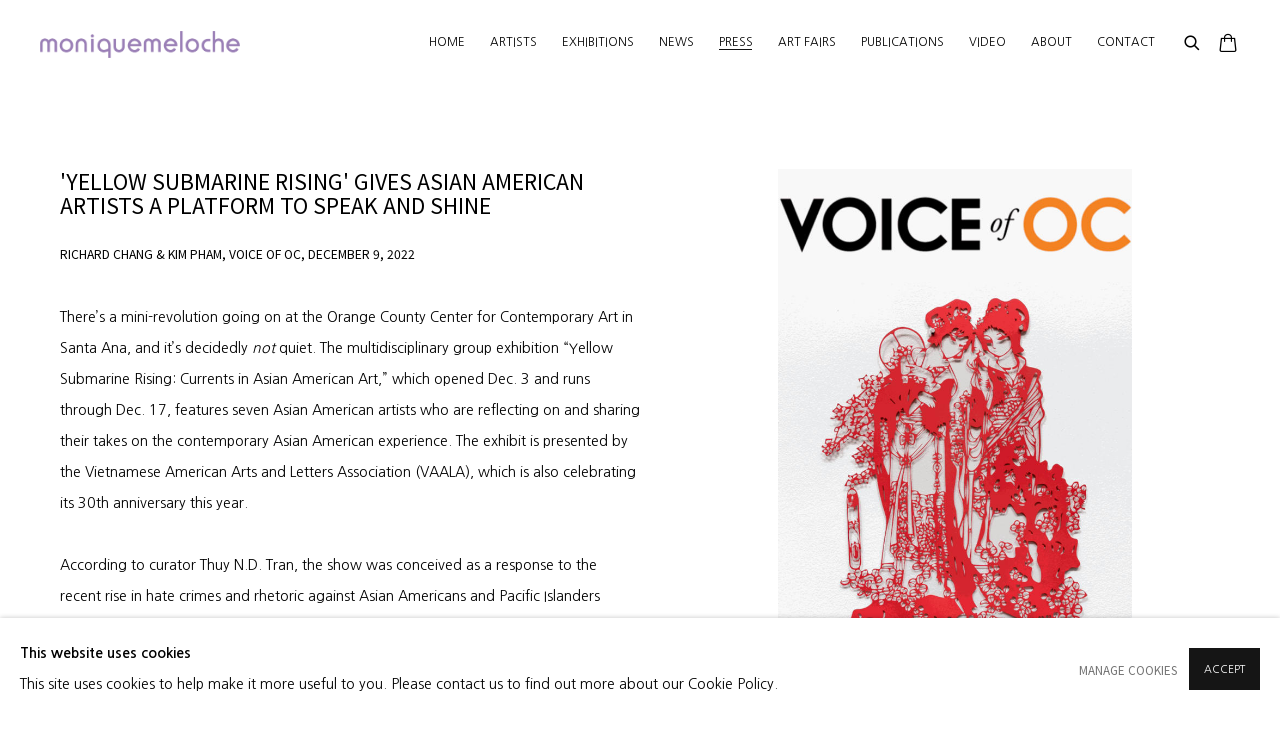

--- FILE ---
content_type: text/html; charset=utf-8
request_url: https://www.moniquemeloche.com/press/230-yellow-submarine-rising-gives-asian-american-artists-a/
body_size: 8897
content:



                        
    <!DOCTYPE html>
    <!-- Site by Artlogic - https://artlogic.net -->
    <html lang="en">
        <head>
            <meta charset="utf-8">
            <title>'Yellow Submarine Rising' Gives Asian American Artists a Platform to Speak and Shine | moniquemeloche</title>
        <meta property="og:site_name" content="moniquemeloche" />
        <meta property="og:title" content="'Yellow Submarine Rising' Gives Asian American Artists a Platform to Speak and Shine" />
        <meta property="og:description" content="" />
        <meta property="og:image" content="https://www.moniquemeloche.com/custom_images/1200x630c/usr/images/press/main_image/items/ba/baa7982ddb45458da622f493b609c1d2/press-template.png" />
        <meta property="og:image:width" content="1200" />
        <meta property="og:image:height" content="630" />
        <meta property="twitter:card" content="summary_large_image">
        <meta property="twitter:url" content="https://www.moniquemeloche.com/press/230-yellow-submarine-rising-gives-asian-american-artists-a/">
        <meta property="twitter:title" content="'Yellow Submarine Rising' Gives Asian American Artists a Platform to Speak and Shine">
        <meta property="twitter:description" content="">
        <meta property="twitter:text:description" content="">
        <meta property="twitter:image" content="https://www.moniquemeloche.com/custom_images/1200x630c/usr/images/press/main_image/items/ba/baa7982ddb45458da622f493b609c1d2/press-template.png">
        <link rel="canonical" href="https://www.moniquemeloche.com/press/230-yellow-submarine-rising-gives-asian-american-artists-a/" />
        <meta name="google" content="notranslate" />
            <meta name="description" content="" />
            <meta name="publication_date" content="2020-08-11 19:48:37" />
            <meta name="generator" content="Artlogic CMS - https://artlogic.net" />
            
            <meta name="accessibility_version" content="1.1"/>
            
            
                <meta name="viewport" content="width=device-width, minimum-scale=0.5, initial-scale=1.0" />

            

<link rel="icon" href="/images/favicon.ico" type="image/x-icon" />
<link rel="shortcut icon" href="/images/favicon.ico" type="image/x-icon" />

<meta name="application-name" content="moniquemeloche"/>
<meta name="msapplication-TileColor" content="#ffffff"/>
            
            
            
                <link rel="stylesheet" media="print" href="/lib/g/2.0/styles/print.css">
                <link rel="stylesheet" media="print" href="/styles/print.css">

            <script>
            (window.Promise && window.Array.prototype.find) || document.write('<script src="/lib/js/polyfill/polyfill_es6.min.js"><\/script>');
            </script>


            
		<link data-context="helper" rel="stylesheet" type="text/css" href="/lib/webfonts/font-awesome/font-awesome-4.6.3/css/font-awesome.min.css?c=27042050002205&g=bc275278bdb7c636dfa7c48d363e445d"/>
		<link data-context="helper" rel="stylesheet" type="text/css" href="/lib/archimedes/styles/archimedes-frontend-core.css?c=27042050002205&g=bc275278bdb7c636dfa7c48d363e445d"/>
		<link data-context="helper" rel="stylesheet" type="text/css" href="/lib/archimedes/styles/accessibility.css?c=27042050002205&g=bc275278bdb7c636dfa7c48d363e445d"/>
		<link data-context="helper" rel="stylesheet" type="text/css" href="/lib/jquery/1.12.4/plugins/jquery.archimedes-frontend-core-plugins-0.1.css?c=27042050002205&g=bc275278bdb7c636dfa7c48d363e445d"/>
		<link data-context="helper" rel="stylesheet" type="text/css" href="/lib/jquery/1.12.4/plugins/fancybox-2.1.3/jquery.fancybox.css?c=27042050002205&g=bc275278bdb7c636dfa7c48d363e445d"/>
		<link data-context="helper" rel="stylesheet" type="text/css" href="/lib/jquery/1.12.4/plugins/fancybox-2.1.3/jquery.fancybox.artlogic.css?c=27042050002205&g=bc275278bdb7c636dfa7c48d363e445d"/>
		<link data-context="helper" rel="stylesheet" type="text/css" href="/lib/jquery/1.12.4/plugins/slick-1.8.1/slick.css?c=27042050002205&g=bc275278bdb7c636dfa7c48d363e445d"/>
		<link data-context="helper" rel="stylesheet" type="text/css" href="/lib/jquery/plugins/roomview/1.0/jquery.roomview.1.0.css?c=27042050002205&g=bc275278bdb7c636dfa7c48d363e445d"/>
		<link data-context="helper" rel="stylesheet" type="text/css" href="/lib/jquery/plugins/pageload/1.1/jquery.pageload.1.1.css?c=27042050002205&g=bc275278bdb7c636dfa7c48d363e445d"/>
		<link data-context="helper" rel="stylesheet" type="text/css" href="/core/dynamic_base.css?c=27042050002205&g=bc275278bdb7c636dfa7c48d363e445d"/>
		<link data-context="helper" rel="stylesheet" type="text/css" href="/core/dynamic_main.css?c=27042050002205&g=bc275278bdb7c636dfa7c48d363e445d"/>
		<link data-context="helper" rel="stylesheet" type="text/css" href="/core/user_custom.css?c=27042050002205&g=bc275278bdb7c636dfa7c48d363e445d"/>
		<link data-context="helper" rel="stylesheet" type="text/css" href="/core/dynamic_responsive.css?c=27042050002205&g=bc275278bdb7c636dfa7c48d363e445d"/>
		<link data-context="helper" rel="stylesheet" type="text/css" href="/lib/webfonts/artlogic-site-icons/artlogic-site-icons-1.0/artlogic-site-icons.css?c=27042050002205&g=bc275278bdb7c636dfa7c48d363e445d"/>
		<link data-context="helper" rel="stylesheet" type="text/css" href="/lib/jquery/plugins/plyr/3.5.10/plyr.css?c=27042050002205&g=bc275278bdb7c636dfa7c48d363e445d"/>
		<link data-context="helper" rel="stylesheet" type="text/css" href="/lib/styles/fouc_prevention.css?c=27042050002205&g=bc275278bdb7c636dfa7c48d363e445d"/>
<!-- add crtical css to improve performance -->
		<script data-context="helper"  src="/lib/jquery/1.12.4/jquery-1.12.4.min.js?c=27042050002205&g=bc275278bdb7c636dfa7c48d363e445d"></script>
		<script data-context="helper" defer src="/lib/g/2.0/scripts/webpack_import_helpers.js?c=27042050002205&g=bc275278bdb7c636dfa7c48d363e445d"></script>
		<script data-context="helper" defer src="/lib/jquery/1.12.4/plugins/jquery.browser.min.js?c=27042050002205&g=bc275278bdb7c636dfa7c48d363e445d"></script>
		<script data-context="helper" defer src="/lib/jquery/1.12.4/plugins/jquery.easing.min.js?c=27042050002205&g=bc275278bdb7c636dfa7c48d363e445d"></script>
		<script data-context="helper" defer src="/lib/jquery/1.12.4/plugins/jquery.archimedes-frontend-core-plugins-0.1.js?c=27042050002205&g=bc275278bdb7c636dfa7c48d363e445d"></script>
		<script data-context="helper" defer src="/lib/jquery/1.12.4/plugins/jquery.fitvids.js?c=27042050002205&g=bc275278bdb7c636dfa7c48d363e445d"></script>
		<script data-context="helper" defer src="/core/dynamic.js?c=27042050002205&g=bc275278bdb7c636dfa7c48d363e445d"></script>
		<script data-context="helper" defer src="/lib/archimedes/scripts/archimedes-frontend-core.js?c=27042050002205&g=bc275278bdb7c636dfa7c48d363e445d"></script>
		<script data-context="helper" defer src="/lib/archimedes/scripts/archimedes-frontend-modules.js?c=27042050002205&g=bc275278bdb7c636dfa7c48d363e445d"></script>
		<script data-context="helper" type="module"  traceurOptions="--async-functions" src="/lib/g/2.0/scripts/galleries_js_loader__mjs.js?c=27042050002205&g=bc275278bdb7c636dfa7c48d363e445d"></script>
		<script data-context="helper" defer src="/lib/g/2.0/scripts/feature_panels.js?c=27042050002205&g=bc275278bdb7c636dfa7c48d363e445d"></script>
		<script data-context="helper" defer src="/lib/g/themes/mode/2.1/scripts/script.js?c=27042050002205&g=bc275278bdb7c636dfa7c48d363e445d"></script>
		<script data-context="helper" defer src="/lib/archimedes/scripts/json2.js?c=27042050002205&g=bc275278bdb7c636dfa7c48d363e445d"></script>
		<script data-context="helper" defer src="/lib/archimedes/scripts/shop.js?c=27042050002205&g=bc275278bdb7c636dfa7c48d363e445d"></script>
		<script data-context="helper" defer src="/lib/archimedes/scripts/recaptcha.js?c=27042050002205&g=bc275278bdb7c636dfa7c48d363e445d"></script>
            
            

            
                


    <script>
        function get_cookie_preference(category) {
            result = false;
            try {
                var cookie_preferences = localStorage.getItem('cookie_preferences') || "";
                if (cookie_preferences) {
                    cookie_preferences = JSON.parse(cookie_preferences);
                    if (cookie_preferences.date) {
                        var expires_on = new Date(cookie_preferences.date);
                        expires_on.setDate(expires_on.getDate() + 365);
                        console.log('cookie preferences expire on', expires_on.toISOString());
                        var valid = expires_on > new Date();
                        if (valid && cookie_preferences.hasOwnProperty(category) && cookie_preferences[category]) {
                            result = true;
                        }
                    }
                }
            }
            catch(e) {
                console.warn('get_cookie_preference() failed');
                return result;
            }
            return result;
        }

        window.google_analytics_init = function(page){
            var collectConsent = true;
            var useConsentMode = false;
            var analyticsProperties = ['UA-162354560-24'];
            var analyticsCookieType = 'statistics';
            var disableGa = false;
            var sendToArtlogic = true;
            var artlogicProperties = {
                'UA': 'UA-157296318-1',
                'GA': 'G-GLQ6WNJKR5',
            };

            analyticsProperties = analyticsProperties.concat(Object.values(artlogicProperties));

            var uaAnalyticsProperties = analyticsProperties.filter((p) => p.startsWith('UA-'));
            var ga4AnalyticsProperties = analyticsProperties.filter((p) => p.startsWith('G-')).concat(analyticsProperties.filter((p) => p.startsWith('AW-')));

            if (collectConsent) {
                disableGa = !get_cookie_preference(analyticsCookieType);

                for (var i=0; i < analyticsProperties.length; i++){
                    var key = 'ga-disable-' + analyticsProperties[i];

                    window[key] = disableGa;
                }

                if (disableGa) {
                    if (document.cookie.length) {
                        var cookieList = document.cookie.split(/; */);

                        for (var i=0; i < cookieList.length; i++) {
                            var splitCookie = cookieList[i].split('='); //this.split('=');

                            if (splitCookie[0].indexOf('_ga') == 0 || splitCookie[0].indexOf('_gid') == 0 || splitCookie[0].indexOf('__utm') == 0) {
                                //h.deleteCookie(splitCookie[0]);
                                var domain = location.hostname;
                                var cookie_name = splitCookie[0];
                                document.cookie =
                                    cookie_name + "=" + ";path=/;domain="+domain+";expires=Thu, 01 Jan 1970 00:00:01 GMT";
                                // now delete the version without a subdomain
                                domain = domain.split('.');
                                domain.shift();
                                domain = domain.join('.');
                                document.cookie =
                                    cookie_name + "=" + ";path=/;domain="+domain+";expires=Thu, 01 Jan 1970 00:00:01 GMT";
                            }
                        }
                    }
                }
            }

            if (uaAnalyticsProperties.length) {
                (function(i,s,o,g,r,a,m){i['GoogleAnalyticsObject']=r;i[r]=i[r]||function(){
                (i[r].q=i[r].q||[]).push(arguments)},i[r].l=1*new Date();a=s.createElement(o),
                m=s.getElementsByTagName(o)[0];a.async=1;a.src=g;m.parentNode.insertBefore(a,m)
                })(window,document,'script','//www.google-analytics.com/analytics.js','ga');


                if (!disableGa) {
                    var anonymizeIps = false;

                    for (var i=0; i < uaAnalyticsProperties.length; i++) {
                        var propertyKey = '';

                        if (i > 0) {
                            propertyKey = 'tracker' + String(i + 1);
                        }

                        var createArgs = [
                            'create',
                            uaAnalyticsProperties[i],
                            'auto',
                        ];

                        if (propertyKey) {
                            createArgs.push({'name': propertyKey});
                        }

                        ga.apply(null, createArgs);

                        if (anonymizeIps) {
                            ga('set', 'anonymizeIp', true);
                        }

                        var pageViewArgs = [
                            propertyKey ? propertyKey + '.send' : 'send',
                            'pageview'
                        ]

                        if (page) {
                            pageViewArgs.push(page)
                        }

                        ga.apply(null, pageViewArgs);
                    }

                    if (sendToArtlogic) {
                        ga('create', 'UA-157296318-1', 'auto', {'name': 'artlogic_tracker'});

                        if (anonymizeIps) {
                            ga('set', 'anonymizeIp', true);
                        }

                        var pageViewArgs = [
                            'artlogic_tracker.send',
                            'pageview'
                        ]

                        if (page) {
                            pageViewArgs.push(page)
                        }

                        ga.apply(null, pageViewArgs);
                    }
                }
            }

            if (ga4AnalyticsProperties.length) {
                if (!disableGa || useConsentMode) {
                    (function(d, script) {
                        script = d.createElement('script');
                        script.type = 'text/javascript';
                        script.async = true;
                        script.src = 'https://www.googletagmanager.com/gtag/js?id=' + ga4AnalyticsProperties[0];
                        d.getElementsByTagName('head')[0].appendChild(script);
                    }(document));

                    window.dataLayer = window.dataLayer || [];
                    window.gtag = function (){dataLayer.push(arguments);}
                    window.gtag('js', new Date());

                    if (useConsentMode) {
                        gtag('consent', 'default', {
                            'ad_storage': 'denied',
                            'analytics_storage': 'denied',
                            'functionality_storage': 'denied',
                            'personalization_storage': 'denied',
                            'security': 'denied',
                        });

                        if (disableGa) {
                            // If this has previously been granted, it will need set back to denied (ie on cookie change)
                            gtag('consent', 'update', {
                                'analytics_storage': 'denied',
                            });
                        } else {
                            gtag('consent', 'update', {
                                'analytics_storage': 'granted',
                            });
                        }
                    }

                    for (var i=0; i < ga4AnalyticsProperties.length; i++) {
                        window.gtag('config', ga4AnalyticsProperties[i]);
                    }

                }
            }
        }

        var waitForPageLoad = true;

        if (waitForPageLoad) {
            window.addEventListener('load', function() {
                window.google_analytics_init();
                window.archimedes.archimedes_core.analytics.init();
            });
        } else {
            window.google_analytics_init();
        }
    </script>

            
            
            
            <noscript> 
                <style>
                    body {
                        opacity: 1 !important;
                    }
                </style>
            </noscript>
        </head>
        
        
        
        <body class="section-press page-press site-responsive responsive-top-size-1250 responsive-nav-slide-nav responsive-nav-side-position-fullscreen responsive-layout-forced-lists responsive-layout-forced-image-lists responsive-layout-forced-tile-lists analytics-track-all-links site-lib-version-2-0 scroll_sub_nav_enabled responsive_src_image_sizing hero_heading_title_position_overlay page-param-230-yellow-submarine-rising-gives-asian-american-artists-a page-param-id-230 page-param-type-press_id  layout-fixed-header site-type-template pageload-ajax-navigation-active layout-animation-enabled layout-lazyload-enabled" data-viewport-width="1024" data-site-name="artlogicwebsite0024" data-connected-db-name="moniquemeloche" data-pathname="/press/230-yellow-submarine-rising-gives-asian-american-artists-a/"
    style="opacity: 0;"

>
            <script>document.getElementsByTagName('body')[0].className+=' browser-js-enabled';</script>
            


            
            






        <div id="responsive_slide_nav_content_wrapper">

    <div id="container">

        
    


    <div class="header-fixed-wrapper">
    <header id="header" class="clearwithin header_fixed header_transparent   header_layout_left header_colour_scheme_light">
        <div class="inner clearwithin">

            


<div id="logo" class=" user-custom-logo-image auto_brightness_disabled"><a href="/">moniquemeloche</a><span class="logo-variant-light"></span><span class="logo-variant-dark"></span></div>


            
                <div id="skiplink-container">
                    <div>
                        <a href="#main_content" class="skiplink">Skip to main content</a>
                    </div>
                </div>
            
        
            <div class="header-ui-wrapper">

                    <div id="responsive_slide_nav_wrapper" class="mobile_menu_align_center" data-nav-items-animation-delay>
                        <div id="responsive_slide_nav_wrapper_inner" data-responsive-top-size=1250>
                        
                            <nav id="top_nav" aria-label="Main site" class="navigation noprint clearwithin">
                                
<div id="top_nav_reveal" class="hidden"><ul><li><a href="#" role="button" aria-label="Close">Menu</a></li></ul></div>

        <ul class="topnav">
		<li class="topnav-filepath- topnav-label-home topnav-id-1"><a href="/" aria-label="Link to moniquemeloche Home page">Home</a></li>
		<li class="topnav-filepath-artists topnav-label-artists topnav-id-24"><a href="/artists/" aria-label="Link to moniquemeloche Artists page">Artists</a></li>
		<li class="topnav-filepath-exhibitions topnav-label-exhibitions topnav-id-26"><a href="/exhibitions/" aria-label="Link to moniquemeloche Exhibitions page">Exhibitions</a></li>
		<li class="topnav-filepath-news topnav-label-news topnav-id-34"><a href="/news/" aria-label="Link to moniquemeloche News page">News</a></li>
		<li class="topnav-filepath-press topnav-label-press topnav-id-29 active"><a href="/press/" aria-label="Link to moniquemeloche Press page (current nav item)">Press</a></li>
		<li class="topnav-filepath-events topnav-label-art-fairs topnav-id-35"><a href="/events/" aria-label="Link to moniquemeloche Art Fairs page">Art Fairs</a></li>
		<li class="topnav-filepath-publications topnav-label-publications topnav-id-30"><a href="/publications/" aria-label="Link to moniquemeloche Publications page">Publications</a></li>
		<li class="topnav-filepath-video topnav-label-video topnav-id-27"><a href="/video/" aria-label="Link to moniquemeloche Video page">Video</a></li>
		<li class="topnav-filepath-about topnav-label-about topnav-id-23"><a href="/about/" aria-label="Link to moniquemeloche About page">About</a></li>
		<li class="topnav-filepath-contact topnav-label-contact topnav-id-20 last"><a href="/contact/" aria-label="Link to moniquemeloche Contact page">Contact</a></li>
	</ul>


                                
                                



                                
                                    <div id="topnav_search" class="header_quick_search noprint">
                                        <form method="get" action="/search/" id="topnav_search_form">
                                            <input id="topnav_search_field" type="text" class="header_quicksearch_field inputField" aria-label="Search" data-default-value="Search" value="" name="search" />
                                                <a href="javascript:void(0)" id="topnav_search_btn" class="header_quicksearch_btn link" aria-label="Submit search" role="button"><i class="quicksearch-icon"></i></a>
                                            <input type="submit" class="nojsSubmit" aria-label="Submit search" value="Go" style="display: none;" />
                                        </form>
                                    </div>
                            </nav>
                        
                        </div>
                    </div>
                

                <div class="header-icons-wrapper  active cart-icon-active">
                    
                    
                        <div id="header_quick_search" class="header_quick_search noprint header_quick_search_reveal">
                            <form method="get" action="/search/" id="header_quicksearch_form">
                                <input id="header_quicksearch_field" type="text" class="header_quicksearch_field inputField" aria-label="Submit" data-default-value="Search" value="" name="search" placeholder="Search" />
                                <a href="javascript:void(0)" id="header_quicksearch_btn" class="header_quicksearch_btn link" aria-label="Submit search"><i class="quicksearch-icon"></i></a>
                                <input type="submit" class="nojsSubmit" value="Go" aria-label="Submit search" style="display: none;" />
                            </form>
                        </div>

                        



<!--excludeindexstart-->
<div id="store_cart_widget" class="">
    <div class="store_cart_widget_inner">
        <div id="scw_heading"><a href="/store/basket/" class="scw_checkout_link">Cart</a></div>
        <div id="scw_items">
            <a href="/store/basket/" aria-label="Your store basket is empty" data-currency="&#36;">
                <span class="scw_total_items"><span class="scw_total_count">0</span><span class="scw_total_items_text"> items</span></span>
               

                    <span class="scw_total_price">
                        <span class="scw_total_price_currency widget_currency">&#36;</span>
                        <span class="scw_total_price_amount widget_total_price" 
                                data-cart_include_vat_in_price="False" 
                                data-total_price_without_vat_in_base_currency="0" 
                                data-total_price_with_vat_in_base_currency="0"
                                data-conversion_rate='{"USD": {"conversion_rate": 1, "name": "&#36;", "stripe_code": "usd"}}'
                                data-count="0">
                        </span>
                    </span>
      
                
            </a>
        </div>
        <div id="scw_checkout">
            <div class="scw_checkout_button"><a href="/store/basket/" class="scw_checkout_link">Checkout</a></div>
        </div>
            <div id="scw_popup" class="hidden scw_popup_always_show">
                <div id="scw_popup_inner">
                    <h3>Item added to cart</h3>
                    <div id="scw_popup_buttons_container">
                        <div class="button"><a href="/store/basket/">View cart & checkout</a></div>
                        <div id="scw_popup_close" class="link"><a href="#">Continue shopping</a></div>
                    </div>
                    <div class="clear"></div>
                </div>
            </div>
        
    </div>
</div>
<!--excludeindexend-->

                    
     
                        <div id="slide_nav_reveal" tabindex="0" role="button">Menu</div>
                </div>
                
                

                



                

                
            </div>
        </div>
        



    </header>
    </div>



        

        <div id="main_content" role="main" class="clearwithin">
            <!--contentstart-->
            



    

    
    <div class="subsection-press-record layout-no-subnav" data-search-record-type="press"
         data-search-record-id="230">

        <div class="press-header heading_wrapper clearwithin">
            <h1 class="press_entry_heading has_subtitle">'Yellow Submarine Rising' Gives Asian American Artists a Platform to Speak and Shine</h1>

            

                <div class="subtitle">
                    Richard Chang & Kim Pham, Voice of OC, December 9, 2022
                </div>
        </div>

        <div id="content" class="content_alt clearwithin">

            <div id="sidebar" class="clearwithin">
                    
                    <div class="image restricted-image-container lazyload_disable_min_height " data-width="1200" data-height="1800">
                        <a href="https://artlogic-res.cloudinary.com/w_800,h_800,c_limit,f_auto,fl_lossy,q_auto/ws-artlogicwebsite0024/usr/images/press/main_image/items/ba/baa7982ddb45458da622f493b609c1d2/press-template.png" class="image_popup">
                            <span class="screen-reader-only">Open a larger version of the following image in a popup:</span>
                            <span class="object-fit-container"><img src="[data-uri]" class="object-fit-contain"  data-responsive-src="{'750': 'https://artlogic-res.cloudinary.com/w_750,c_limit,f_auto,fl_lossy,q_auto/ws-artlogicwebsite0024/usr/images/press/main_image/items/ba/baa7982ddb45458da622f493b609c1d2/press-template.png', '850': 'https://artlogic-res.cloudinary.com/w_850,c_limit,f_auto,fl_lossy,q_auto/ws-artlogicwebsite0024/usr/images/press/main_image/items/ba/baa7982ddb45458da622f493b609c1d2/press-template.png', '2400': 'https://artlogic-res.cloudinary.com/w_2400,c_limit,f_auto,fl_lossy,q_auto/ws-artlogicwebsite0024/usr/images/press/main_image/items/ba/baa7982ddb45458da622f493b609c1d2/press-template.png', '1600': 'https://artlogic-res.cloudinary.com/w_1600,c_limit,f_auto,fl_lossy,q_auto/ws-artlogicwebsite0024/usr/images/press/main_image/items/ba/baa7982ddb45458da622f493b609c1d2/press-template.png', '1200': 'https://artlogic-res.cloudinary.com/w_1200,c_limit,f_auto,fl_lossy,q_auto/ws-artlogicwebsite0024/usr/images/press/main_image/items/ba/baa7982ddb45458da622f493b609c1d2/press-template.png', '345': 'https://artlogic-res.cloudinary.com/w_345,c_limit,f_auto,fl_lossy,q_auto/ws-artlogicwebsite0024/usr/images/press/main_image/items/ba/baa7982ddb45458da622f493b609c1d2/press-template.png', '470': 'https://artlogic-res.cloudinary.com/w_470,c_limit,f_auto,fl_lossy,q_auto/ws-artlogicwebsite0024/usr/images/press/main_image/items/ba/baa7982ddb45458da622f493b609c1d2/press-template.png', '3000': 'https://artlogic-res.cloudinary.com/w_3000,c_limit,f_auto,fl_lossy,q_auto/ws-artlogicwebsite0024/usr/images/press/main_image/items/ba/baa7982ddb45458da622f493b609c1d2/press-template.png', '650': 'https://artlogic-res.cloudinary.com/w_650,c_limit,f_auto,fl_lossy,q_auto/ws-artlogicwebsite0024/usr/images/press/main_image/items/ba/baa7982ddb45458da622f493b609c1d2/press-template.png', '2600': 'https://artlogic-res.cloudinary.com/w_2600,c_limit,f_auto,fl_lossy,q_auto/ws-artlogicwebsite0024/usr/images/press/main_image/items/ba/baa7982ddb45458da622f493b609c1d2/press-template.png', '2800': 'https://artlogic-res.cloudinary.com/w_2800,c_limit,f_auto,fl_lossy,q_auto/ws-artlogicwebsite0024/usr/images/press/main_image/items/ba/baa7982ddb45458da622f493b609c1d2/press-template.png', '1400': 'https://artlogic-res.cloudinary.com/w_1400,c_limit,f_auto,fl_lossy,q_auto/ws-artlogicwebsite0024/usr/images/press/main_image/items/ba/baa7982ddb45458da622f493b609c1d2/press-template.png', '1000': 'https://artlogic-res.cloudinary.com/w_1000,c_limit,f_auto,fl_lossy,q_auto/ws-artlogicwebsite0024/usr/images/press/main_image/items/ba/baa7982ddb45458da622f493b609c1d2/press-template.png'}"  data-src="https://artlogic-res.cloudinary.com/w_920,h_920,c_limit,f_auto,fl_lossy,q_auto/ws-artlogicwebsite0024/usr/images/press/main_image/items/ba/baa7982ddb45458da622f493b609c1d2/press-template.png" alt="'Yellow Submarine Rising' Gives Asian American Artists a Platform to Speak and Shine"  /></span>
                        </a>
                    </div>

                



    <script>
        var addthis_config = {
            data_track_addressbar: false,
            services_exclude: 'print, gmail, stumbleupon, more, google',
            ui_click: true, data_ga_tracker: 'UA-162354560-24',
            data_ga_property: 'UA-162354560-24',
            data_ga_social: true,
            ui_use_css: true,
            data_use_cookies_ondomain: false,
            data_use_cookies: false
        };

    </script>
    <div class="social_sharing_wrap not-prose clearwithin">


        

        

        <div class="link share_link popup_vertical_link  retain_dropdown_dom_position" data-link-type="share_link">
            <a href="#" role="button" aria-haspopup="true" aria-expanded="false">Share</a>

                
                <div id="social_sharing" class="social_sharing popup_links_parent">
                <div id="relative_social_sharing" class="relative_social_sharing">
                <div id="social_sharing_links" class="social_sharing_links popup_vertical dropdown_closed addthis_toolbox popup_links">
                        <ul>
                        
                            
                                <li class="social_links_item">
                                    <a href="https://www.facebook.com/sharer.php?u=http://www.moniquemeloche.com/press/230-yellow-submarine-rising-gives-asian-american-artists-a/" target="_blank" class="addthis_button_facebook">
                                        <span class="add_this_social_media_icon facebook"></span>Facebook
                                    </a>
                                </li>
                            
                                <li class="social_links_item">
                                    <a href="https://x.com/share?url=http://www.moniquemeloche.com/press/230-yellow-submarine-rising-gives-asian-american-artists-a/" target="_blank" class="addthis_button_x">
                                        <span class="add_this_social_media_icon x"></span>X
                                    </a>
                                </li>
                            
                                <li class="social_links_item">
                                    <a href="https://www.pinterest.com/pin/create/button/?url=https%3A//www.moniquemeloche.com/press/230-yellow-submarine-rising-gives-asian-american-artists-a/&media=&description=%27Yellow%20Submarine%20Rising%27%20Gives%20Asian%20American%20Artists%20a%20Platform%20to%20Speak%20and%20Shine" target="_blank" class="addthis_button_pinterest_share">
                                        <span class="add_this_social_media_icon pinterest"></span>Pinterest
                                    </a>
                                </li>
                            
                                <li class="social_links_item">
                                    <a href="https://www.tumblr.com/share/link?url=http://www.moniquemeloche.com/press/230-yellow-submarine-rising-gives-asian-american-artists-a/" target="_blank" class="addthis_button_tumblr">
                                        <span class="add_this_social_media_icon tumblr"></span>Tumblr
                                    </a>
                                </li>
                            
                                <li class="social_links_item">
                                    <a href="mailto:?subject=%27Yellow%20Submarine%20Rising%27%20Gives%20Asian%20American%20Artists%20a%20Platform%20to%20Speak%20and%20Shine&body= http://www.moniquemeloche.com/press/230-yellow-submarine-rising-gives-asian-american-artists-a/" target="_blank" class="addthis_button_email">
                                        <span class="add_this_social_media_icon email"></span>Email
                                    </a>
                                </li>
                        </ul>
                </div>
                </div>
                </div>
                
        

        </div>



    </div>

            </div>

            <div id="content_module" class="clearwithin">

                <div class="description prose">
                    <p>There&rsquo;s a mini-revolution going on at the Orange County Center for Contemporary Art in Santa Ana, and it&rsquo;s decidedly&nbsp;<em>not</em>&nbsp;quiet.&nbsp;The multidisciplinary group exhibition &ldquo;Yellow Submarine Rising: Currents in Asian American Art,&rdquo; which opened Dec. 3 and runs through Dec. 17, features seven Asian American artists who are reflecting on and sharing their takes on the contemporary Asian American experience. The exhibit is presented by the Vietnamese American Arts and Letters Association (VAALA), which is also celebrating its 30th&nbsp;anniversary this year.</p>
<p>&nbsp;</p>
<p>According to curator Thuy N.D. Tran, the show was conceived as a response to the recent rise in hate crimes and rhetoric against Asian Americans and Pacific Islanders (AAPI). In its 2021 Orange County Hate Crimes Report, the OC Human Relations Commission noted a 43% increase in AAPI hate crimes and a 164% increase in anti-AAPI hate incidents from 2020 to 2021.</p>
<p>&nbsp;</p>
<p>&ldquo;We want to create a space for Asian American creatives, to insert them into the discussion,&rdquo; said Tran, who curated the group show, &ldquo;Marvelous Metaphors: Art as Visual Poetry&rdquo; for VAALA in 2011. &ldquo;That&rsquo;s how I connect to these issues and process, is through creative work. We had a lack of that down here (compared to the Bay Area and New York)</p>
<p>&nbsp;</p>
<p><a href="https://voiceofoc.org/2022/12/yellow-submarine-rising-gives-asian-american-artists-a-platform-to-speak-and-shine/"><strong>Continue Reading Here</strong></a></p>
<p><a href="https://www.youtube.com/watch?v=xbG9lg7nkqc"><strong>Artist Interview</strong></a></p>
                </div>

                

                    <div class="divider inner"></div>
                    



    
        <div class="scroll_section_container">
            <section id="related_artists" data-subsection-type="related_artists" class="related_items_panel clearwithin not-prose">
                    <h2 class="related_items_panel_heading">Related artist</h2>
                <div class="records_list mini_list">
                    <ul>
                            
                                <li>
                                    <a href="/artists/198-antonius-tin-bui/biography/">
                                            <span class="icon"><span>
                                                <img src="https://artlogic-res.cloudinary.com/w_50,h_50,c_fill,f_auto,fl_lossy,q_auto/ws-artlogicwebsite0024/usr/images/artists/artwork_image_for_artists_page/items/79/798ffd5f99e148fa92e3771aef7edf57/ab00000.jpg" alt="Antonius-Tín Bui" />
                                            </span></span>
                                        <div class="content">
                                            <h2>Antonius-Tín Bui</h2>
                                        </div>
                                    </a>
                                </li>
                    </ul>
                </div>
            </section>
        </div>





            </div>
        </div>



    </div>






            <!--contentend-->
        </div>

        


            
                

























<div id="footer" role="contentinfo" class="">
    <div class="inner">
            
    <div class="copyright">
            
    <div class="small-links-container">
            <div class="cookie_notification_preferences"><a href="javascript:void(0)" role="button" class="link-no-ajax">Manage cookies</a></div>



    </div>

        <div id="copyright" class="noprint">
            <div class="copyright-text">
                    © 2024 Monique Meloche Gallery Inc.
            </div>
                
        
        <div id="artlogic" class="noprint"><a href="https://artlogic.net/" target="_blank" rel="noopener noreferrer">
                Site by Artlogic
        </a></div>

        </div>
        
    </div>

            

            

            
    
        <div id="social_links" class="clearwithin">
            <div id="mailinglist" class="social_links_item"><a href="https://lp.constantcontactpages.com/su/C6W8nqo/moniquemeloche" class=""><span class="social_media_icon mailinglist"></span>Join the mailing list</a></div>
        </div>

            

            

        <div class="clear"></div>
    </div>
</div>
        <div class="clear"></div>

            <div id="cookie_notification" role="region" aria-label="Cookie banner" data-mode="consent" data-cookie-notification-settings="">
    <div class="inner">
        <div id="cookie_notification_message" class="prose">
                <p><strong>This website uses cookies</strong><br>This site uses cookies to help make it more useful to you. Please contact us to find out more about our Cookie Policy.</p>
        </div>
        <div id="cookie_notification_preferences" class="link"><a href="javascript:;" role="button">Manage cookies</a></div>
        <div id="cookie_notification_accept" class="button"><a href="javascript:;" role="button">Accept</a></div>

    </div>
</div>
    <div id="manage_cookie_preferences_popup_container">
        <div id="manage_cookie_preferences_popup_overlay"></div>
        <div id="manage_cookie_preferences_popup_inner">
            <div id="manage_cookie_preferences_popup_box" role="dialog" aria-modal="true" aria-label="Cookie preferences">
                <div id="manage_cookie_preferences_close_popup_link" class="close">
                    <a href="javascript:;" role="button" aria-label="close">
                        <svg width="20px" height="20px" viewBox="0 0 488 488" version="1.1" xmlns="http://www.w3.org/2000/svg" xmlns:xlink="http://www.w3.org/1999/xlink" aria-hidden="true">
                            <g id="Page-1" stroke="none" stroke-width="1" fill="none" fill-rule="evenodd">
                                <g id="close" fill="#5D5D5D" fill-rule="nonzero">
                                    <polygon id="Path" points="488 468 468 488 244 264 20 488 0 468 224 244 0 20 20 0 244 224 468 0 488 20 264 244"></polygon>
                                </g>
                            </g>
                        </svg>
                    </a>
                </div>
                <h2>Cookie preferences</h2>
                    <p>Check the boxes for the cookie categories you allow our site to use</p>
                
                <div id="manage_cookie_preferences_form_wrapper">
                    <div class="form form_style_simplified">

                        <form id="cookie_preferences_form">
                            <fieldset>
                                <legend class="visually-hidden">Cookie options</legend>
                                <div>
                                    <label><input type="checkbox" name="essential" disabled checked value="1"> Strictly necessary</label>
                                    <div class="note">Required for the website to function and cannot be disabled.</div>
                                </div>
                                <div>
                                    <label><input type="checkbox" name="functionality"  value="1"> Preferences and functionality</label>
                                    <div class="note">Improve your experience on the website by storing choices you make about how it should function.</div>
                                </div>
                                <div>
                                    <label><input type="checkbox" name="statistics"  value="1"> Statistics</label>
                                    <div class="note">Allow us to collect anonymous usage data in order to improve the experience on our website.</div>
                                </div>
                                <div>
                                    <label><input type="checkbox" name="marketing"  value="1"> Marketing</label>
                                    <div class="note">Allow us to identify our visitors so that we can offer personalised, targeted marketing.</div>
                                </div>
                            </fieldset>
                            
                            <div class="button">
                                <a href="javascript:;" id="cookie_preferences_form_submit" role="button">Save preferences</a>
                            </div>
                        </form>

                    </div>
                </div>
            </div>
        </div>
    </div>

        






    </div>

        </div>




            
            
                





            
            
        <!-- sentry-verification-string -->
    <!--  -->
</body>
    </html>




--- FILE ---
content_type: text/css; charset=utf-8
request_url: https://www.moniquemeloche.com/core/dynamic_base.css?c=27042050002205&g=bc275278bdb7c636dfa7c48d363e445d
body_size: 93
content:



    
	/* Gallery core base.css */

	@import url(/lib/g/2.0/styles/base.css?c=27042050002205&g=bc275278bdb7c636dfa7c48d363e445d);


	/* Theme base.css (gallery template websites) */

	@import url(/lib/g/themes/mode/2.1/styles/base.css?c=27042050002205&g=bc275278bdb7c636dfa7c48d363e445d);


/* Local site base.css */

    @import url(/styles/base.css?c=27042050002205&g=bc275278bdb7c636dfa7c48d363e445d);

    @import url(/core/user_custom.css?c=27042050002205&g=bc275278bdb7c636dfa7c48d363e445d);


--- FILE ---
content_type: text/css; charset=utf-8
request_url: https://www.moniquemeloche.com/core/dynamic_main.css?c=27042050002205&g=bc275278bdb7c636dfa7c48d363e445d
body_size: 97
content:



	/* Core layout styles */
	@import url(/lib/g/2.0/styles/layout.css?c=27042050002205&g=bc275278bdb7c636dfa7c48d363e445d);
	
	

		/* Theme main.css (gallery template websites) */
		@import url(/lib/g/themes/mode/2.1/styles/layout.css?c=27042050002205&g=bc275278bdb7c636dfa7c48d363e445d);
	
	/* Theme preset */
		
	
	

/* Website main.css */
	@import url(/styles/main.css?c=27042050002205&g=bc275278bdb7c636dfa7c48d363e445d);





